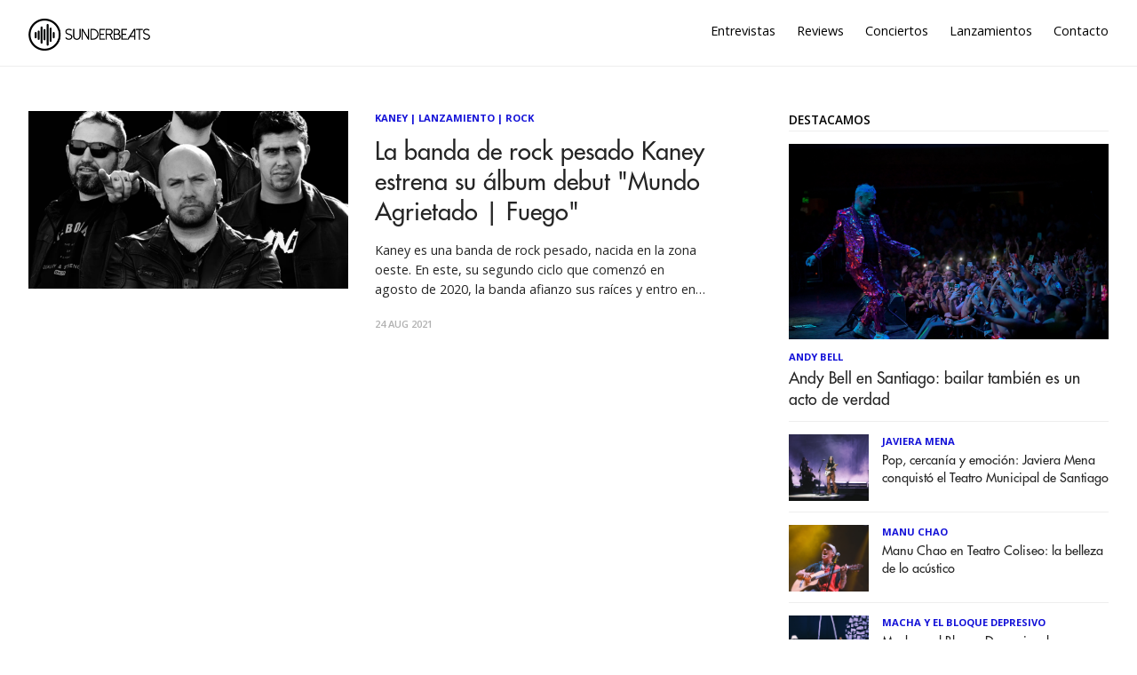

--- FILE ---
content_type: text/html; charset=utf-8
request_url: https://sunderbeats.com/tag/kaney
body_size: 4116
content:
<!DOCTYPE html>
<html lang="es">
<head>
    
    

    <meta charset="utf-8">
    <meta http-equiv="X-UA-Compatible" content="IE=edge">

    <title>SunderBeats / Kaney</title>
    <meta name="description" content="Plataforma dedicada a la música, acercando artistas y oyentes. Unete a nuestra aventura a través de https://sunderbeats.com/contacto/" />
    <meta name="viewport" content="width=device-width, initial-scale=1">
    <meta name="format-detection" content="telephone=no">
    <meta name="referrer" content="no-referrer-when-downgrade" />

    
    <link rel="canonical" href="https://sunderbeats.com/tag/kaney" />
    <link rel="next" href="https://sunderbeats.com/tag/kaney/page/2" />


    <link href="https://fonts.googleapis.com/css?family=Open+Sans:400,600,700" rel="stylesheet" type="text/css">
    <link rel="shortcut icon" href="https://static.sunderbeats.com/images/favicon/favicon.ico" type="image/x-icon">
    <link rel="icon" href="https://static.sunderbeats.com/images/favicon/favicon.ico" type="image/x-icon">
    <link rel="apple-touch-icon" sizes="57x57" href="https://static.sunderbeats.com/images/favicon/apple-icon-57x57.png">
    <link rel="apple-touch-icon" sizes="60x60" href="https://static.sunderbeats.com/images/favicon/apple-icon-60x60.png">
    <link rel="apple-touch-icon" sizes="72x72" href="https://static.sunderbeats.com/images/favicon/apple-icon-72x72.png">
    <link rel="apple-touch-icon" sizes="76x76" href="https://static.sunderbeats.com/images/favicon/apple-icon-76x76.png">
    <link rel="apple-touch-icon" sizes="114x114" href="https://static.sunderbeats.com/images/favicon/apple-icon-114x114.png">
    <link rel="apple-touch-icon" sizes="120x120" href="https://static.sunderbeats.com/images/favicon/apple-icon-120x120.png">
    <link rel="apple-touch-icon" sizes="144x144" href="https://static.sunderbeats.com/images/favicon/apple-icon-144x144.png">
    <link rel="apple-touch-icon" sizes="152x152" href="https://static.sunderbeats.com/images/favicon/apple-icon-152x152.png">
    <link rel="apple-touch-icon" sizes="180x180" href="https://static.sunderbeats.com/images/favicon/apple-icon-180x180.png">
    <link rel="icon" type="image/png" sizes="192x192" href="https://static.sunderbeats.com/images/favicon/android-icon-192x192.png">
    <link rel="icon" type="image/png" sizes="32x32" href="https://static.sunderbeats.com/images/favicon/favicon-32x32.png">
    <link rel="icon" type="image/png" sizes="96x96" href="https://static.sunderbeats.com/images/favicon/favicon-96x96.png">
    <link rel="icon" type="image/png" sizes="16x16" href="https://static.sunderbeats.com/images/favicon/favicon-16x16.png">
    <link rel="manifest" href="https://static.sunderbeats.com/images/favicon/manifest.json">

    <link href="https://static.sunderbeats.com/assets/243/sunderbeats.min.css" rel="stylesheet" type="text/css">
    <link href="https://static.sunderbeats.com/assets/vendor/flickity.2.3.0.min.css" rel="stylesheet" type="text/css">

    <meta name="msapplication-TileColor" content="#ffffff">
    <meta name="msapplication-TileImage" content="https://static.sunderbeats.com/images/favicon/ms-icon-144x144.png">
    <meta name="theme-color" content="#ffffff">
</head>
<body class="tag-template">
    <header class="site-header push">
        <div class="wrapper">
            <ul class="nav">
                <li class="nav-entrevistas" role="presentation"><a href="/tag/entrevista/">Entrevistas</a></li>
                <li class="nav-reviews" role="presentation"><a href="/tag/review/">Reviews</a></li>
                <li class="nav-conciertos" role="presentation"><a href="/tag/conciertos/">Conciertos</a></li>
                <li class="nav-lanzamientos" role="presentation"><a href="/tag/lanzamiento/">Lanzamientos</a></li>
                <li class="nav-contacto" role="presentation"><a href="/contacto/">Contacto</a></li>
            </ul>

            <div class="menu-btn">
                <div class="material-burger">
                    <span></span>
                </div>
            </div>

            <a href="/">
                <img class="blog-logo" style="margin-left: 0px;" src="https://static.sunderbeats.com/images/logos/blog.png" alt="SunderBeats" />
            </a>

        </div>
    </header>

    <nav class="pushy pushy-left">
        <ul class="nav">
            <li class="nav-entrevistas" role="presentation"><a href="/tag/entrevista/">Entrevistas</a></li>
            <li class="nav-reviews" role="presentation"><a href="/tag/review/">Reviews</a></li>
            <li class="nav-conciertos" role="presentation"><a href="/tag/conciertos/">Conciertos</a></li>
            <li class="nav-lanzamientos" role="presentation"><a href="/tag/lanzamiento/">Lanzamientos</a></li>
            <li class="nav-contacto" role="presentation"><a href="/contacto/">Contacto</a></li>
        </ul>
    </nav>

    <div class="site-overlay"></div>

    <main class="animated fadeIn" id="main" role="main">
        

<div class="wrapper clearfix">
    <div class="posts clearfix">
            <div class="post">
                <a href="/la-banda-de-rock-pesado-kaney-estrena-su-album-debut-mundo-agrietado-fuego">
                    <div class="featured-image" style="background-image:url(https://static.sunderbeats.com/images/2021/08/9d1b0aae-7db6-4dd2-8e11-f79890599834.jpg)"></div>
                </a>
                <section class="post-info">
                    <div class="post-tags"><a href="/tag/kaney">Kaney</a> | <a href="/tag/lanzamiento">Lanzamiento</a> | <a href="/tag/rock">Rock</a></div>
                    <h2 class="post-title">
                        <a href="/la-banda-de-rock-pesado-kaney-estrena-su-album-debut-mundo-agrietado-fuego">La banda de rock pesado Kaney estrena su &#xE1;lbum debut &quot;Mundo Agrietado | Fuego&quot;</a>
                    </h2>
                    <p class="post-excerpt">Kaney es una banda de rock pesado, nacida en la zona oeste. En este, su segundo ciclo que comenzó en agosto de 2020, la banda afianzo sus raíces y entro en una etapa de composición que finaliza con su primer material discográfico llamado MUNDO AGRIETADO | FUEGO. Mezclado y editado de</p>
                    <div class="post-meta">
                        <time class="post-date" datetime="2021-08-24">
                            24 Aug 2021
                        </time>
                    </div>
                </section>
            </div>
    </div>

    <div class="sidebar">
        

<section class="featured-posts widget">
    <h3>Destacamos</h3>
    <ul>
            <li class="clearfix">
                <a href="/andy-bell-en-santiago-bailar-tambien-es-un-acto-de-verdad">
                    <div class="featured-image" style="background-image:url(https://static.sunderbeats.com/images/2026/01/76cbe9bd-f5c4-4dad-b835-aea51940d3a7.jpg)"></div>
                </a>
                <div class="post-tags"><a href="/tag/andy-bell">Andy Bell</a></div>
                <a class="title" href="/andy-bell-en-santiago-bailar-tambien-es-un-acto-de-verdad">Andy Bell en Santiago: bailar tambi&#xE9;n es un acto de verdad</a>
            </li>
            <li class="clearfix">
                <a href="/pop-cercania-y-emocion-javiera-mena-conquisto-el-teatro-municipal-de-santiago">
                    <div class="featured-image" style="background-image:url(https://static.sunderbeats.com/images/2025/12/1594075f-7d63-43d6-a9b5-d73db4670c96.jpg)"></div>
                </a>
                <div class="post-tags"><a href="/tag/javiera-mena">Javiera Mena</a></div>
                <a class="title" href="/pop-cercania-y-emocion-javiera-mena-conquisto-el-teatro-municipal-de-santiago">Pop, cercan&#xED;a y emoci&#xF3;n: Javiera Mena conquist&#xF3; el Teatro Municipal de Santiago</a>
            </li>
            <li class="clearfix">
                <a href="/manu-chao-en-teatro-coliseo-la-belleza-de-lo-acustico">
                    <div class="featured-image" style="background-image:url(https://static.sunderbeats.com/images/2025/12/7ffbba56-399d-4d70-9892-7393dd8225de.jpg)"></div>
                </a>
                <div class="post-tags"><a href="/tag/manu-chao">Manu Chao</a></div>
                <a class="title" href="/manu-chao-en-teatro-coliseo-la-belleza-de-lo-acustico">Manu Chao en Teatro Coliseo: la belleza de lo ac&#xFA;stico</a>
            </li>
            <li class="clearfix">
                <a href="/macha-y-el-bloque-depresivo-la-melancolia-se-tomo-el-estadio-nacional">
                    <div class="featured-image" style="background-image:url(https://static.sunderbeats.com/images/2025/12/84e57733-90a6-4753-8f9b-534550f5204d.jpg)"></div>
                </a>
                <div class="post-tags"><a href="/tag/macha-y-el-bloque-depresivo">Macha y el Bloque Depresivo</a></div>
                <a class="title" href="/macha-y-el-bloque-depresivo-la-melancolia-se-tomo-el-estadio-nacional">Macha y el Bloque Depresivo: la melancol&#xED;a se tom&#xF3; el Estadio Nacional</a>
            </li>
    </ul>
</section>

        
<section class="widget">
    <h3>Lo más nuevo</h3>
    <ul>
            <li class="clearfix">
                <a href="/my-chemical-romance-nunca-fue-solo-emo">
                    <div class="featured-image" style="background-image:url(https://static.sunderbeats.com/images/2026/01/8a3742c0-342e-4d9b-80b9-d339f8543baa.jpg)"></div>
                </a>
                <div class="post-tags"><a href="/tag/my-chemical-romance">My Chemical Romance</a></div>
                <div class="title-wrapper">
                    <a class="title" href="/my-chemical-romance-nunca-fue-solo-emo">My Chemical Romance: nunca fue s&#xF3;lo emo</a>
                </div>
            </li>
            <li class="clearfix">
                <a href="/la-cinematica-musica-instrumental-de-la-lom-aterriza-por-primera-vez-en-chile">
                    <div class="featured-image" style="background-image:url(https://static.sunderbeats.com/images/2026/01/adac1624-cb6e-4b5a-bc44-aa96ddc88c12.jpg)"></div>
                </a>
                <div class="post-tags"><a href="/tag/club-chocolate">Club Chocolate</a></div>
                <div class="title-wrapper">
                    <a class="title" href="/la-cinematica-musica-instrumental-de-la-lom-aterriza-por-primera-vez-en-chile">La cinem&#xE1;tica m&#xFA;sica instrumental de LA LOM aterriza por primera vez en Chile</a>
                </div>
            </li>
            <li class="clearfix">
                <a href="/la-destacada-arpista-del-jazz-brandee-younger-confirma-visita-a-santiago">
                    <div class="featured-image" style="background-image:url(https://static.sunderbeats.com/images/2026/01/d6219dd1-f92b-4176-b618-868f6473f2df.jpg)"></div>
                </a>
                <div class="post-tags"><a href="/tag/brandee-younger">Brandee Younger</a></div>
                <div class="title-wrapper">
                    <a class="title" href="/la-destacada-arpista-del-jazz-brandee-younger-confirma-visita-a-santiago">La destacada arpista del jazz Brandee Younger confirma visita a Santiago</a>
                </div>
            </li>
            <li class="clearfix">
                <a href="/la-marea-de-la-nueva-ola-ineino-apuesta-por-un-doble-lanzamiento-de-verano">
                    <div class="featured-image" style="background-image:url(https://static.sunderbeats.com/images/2026/01/ece7831b-b4e4-4067-9e28-7c68b0426440.jpg)"></div>
                </a>
                <div class="post-tags"><a href="/tag/ineino">Ineino</a></div>
                <div class="title-wrapper">
                    <a class="title" href="/la-marea-de-la-nueva-ola-ineino-apuesta-por-un-doble-lanzamiento-de-verano">La marea de &#x201C;La Nueva Ola&#x201D;: Ineino apuesta por un doble lanzamiento de verano</a>
                </div>
            </li>
    </ul>
</section>
        
<section class="widget">
    <h3>Entrevistas</h3>
    <ul>
            <li class="clearfix">
                <a href="/m">
                    <div class="featured-image" style="background-image:url(https://static.sunderbeats.com/images/2026/01/43347b5d-4dd3-4b18-bca5-7a4941de33bc.jpg)"></div>
                </a>
                <div class="post-tags"><a href="/tag/mano-de-obra">Mano de Obra</a></div>
                <div class="title-wrapper">
                    <a class="title" href="/m">Entrevista con Javier de Mano de Obra: Hardcore, autogesti&#xF3;n y la previa de Lollapalooza</a>
                </div>
            </li>
            <li class="clearfix">
                <a href="/llego-el-tiempo-de-papanegro-volvemos-por-las-razones-correctas-compartir-con-amigos-y-pasarlo-bien">
                    <div class="featured-image" style="background-image:url(https://static.sunderbeats.com/images/2026/01/587863f1-096b-4d88-9216-d0bfce152f5c.jpg)"></div>
                </a>
                <div class="post-tags"><a href="/tag/papanegro">Papanegro</a></div>
                <div class="title-wrapper">
                    <a class="title" href="/llego-el-tiempo-de-papanegro-volvemos-por-las-razones-correctas-compartir-con-amigos-y-pasarlo-bien">Lleg&#xF3; el tiempo de Papanegro: &#x201C;Volvemos por las razones correctas: compartir con amigos y pasarlo bien&#x201D;</a>
                </div>
            </li>
            <li class="clearfix">
                <a href="/la-musica-como-lenguaje-universal-el-encuentro-country-entre-nashville-y-chile">
                    <div class="featured-image" style="background-image:url(https://static.sunderbeats.com/images/2026/01/cea499db-5984-4ad0-93e5-fe9227c29322.jpeg)"></div>
                </a>
                <div class="post-tags"><a href="/tag/mark-mackay">Mark Mackay</a></div>
                <div class="title-wrapper">
                    <a class="title" href="/la-musica-como-lenguaje-universal-el-encuentro-country-entre-nashville-y-chile">La m&#xFA;sica como lenguaje universal: el encuentro country entre Nashville y Chile</a>
                </div>
            </li>
            <li class="clearfix">
                <a href="/entrevista-a-zoe-gotusso-ojala-algun-dia-mis-canciones-sean-clasicos-y-alguien-las-vuelva-a-cantar">
                    <div class="featured-image" style="background-image:url(https://static.sunderbeats.com/images/2025/12/6c1f2033-da54-427e-ba98-773d7055d213.jpg)"></div>
                </a>
                <div class="post-tags"><a href="/tag/zoe-gotusso">Zoe Gotusso</a></div>
                <div class="title-wrapper">
                    <a class="title" href="/entrevista-a-zoe-gotusso-ojala-algun-dia-mis-canciones-sean-clasicos-y-alguien-las-vuelva-a-cantar">Entrevista a Zoe Gotusso: &#x201C;Ojal&#xE1; alg&#xFA;n d&#xED;a mis canciones sean cl&#xE1;sicos y alguien las vuelva a cantar&#x201D;</a>
                </div>
            </li>
    </ul>
</section>
        
<section class="widget">
    <h3>Reviews</h3>
    <ul>
            <li class="clearfix">
                <a href="/boris-en-club-chocolate-nunca-es-suficiente-fuzz">
                    <div class="featured-image" style="background-image:url(https://static.sunderbeats.com/images/2025/11/38a22733-9331-460d-b1bc-5fe515fb3375.jpg)"></div>
                </a>
                <div class="post-tags"><a href="/tag/boris">Boris</a></div>
                <div class="title-wrapper">
                    <a class="title" href="/boris-en-club-chocolate-nunca-es-suficiente-fuzz">Boris en Club Chocolate: Nunca es suficiente fuzz</a>
                </div>
            </li>
            <li class="clearfix">
                <a href="/el-dia-del-amigo-ca7riel-y-paco-amoroso-en-chile">
                    <div class="featured-image" style="background-image:url(https://static.sunderbeats.com/images/2025/09/ba01e88f-cceb-4a7d-a4d8-465b6af8f0db.jpg)"></div>
                </a>
                <div class="post-tags"><a href="/tag/ca7riel">Ca7riel</a></div>
                <div class="title-wrapper">
                    <a class="title" href="/el-dia-del-amigo-ca7riel-y-paco-amoroso-en-chile">El d&#xED;a del Amigo: Ca7riel y Paco Amoroso en Chile</a>
                </div>
            </li>
            <li class="clearfix">
                <a href="/lionel-richie-baile-y-canciones-eternas-inauguran-el-claro-arena">
                    <div class="featured-image" style="background-image:url(https://static.sunderbeats.com/images/2025/09/9a53a4ec-5b5d-4f9a-a3e4-a567def176fd.jpg)"></div>
                </a>
                <div class="post-tags"><a href="/tag/lionel-richie">Lionel Richie</a></div>
                <div class="title-wrapper">
                    <a class="title" href="/lionel-richie-baile-y-canciones-eternas-inauguran-el-claro-arena">Lionel Richie: baile y canciones eternas inauguran el Claro Arena</a>
                </div>
            </li>
            <li class="clearfix">
                <a href="/green-day-en-vivo-energia-que-desafia-el-tiempo">
                    <div class="featured-image" style="background-image:url(https://static.sunderbeats.com/images/2025/08/ab78fb8e-5080-494c-8f11-3d16418943c1.gif)"></div>
                </a>
                <div class="post-tags"><a href="/tag/green-day">Green Day</a></div>
                <div class="title-wrapper">
                    <a class="title" href="/green-day-en-vivo-energia-que-desafia-el-tiempo">Green Day en vivo: energ&#xED;a que desaf&#xED;a el tiempo</a>
                </div>
            </li>
    </ul>
</section>
    </div>
</div>

<nav class="pagination" role="pagination"></nav>


    </main>

    <footer class="site-footer push">
        <div class="info clearfix">
            <div class="copyright">
                &copy; 2017 sunderbeats .
                <a href="/contacto">Contáctanos</a> .
                <a href="/politica-privacidad">Política de Privacidad</a>
            </div>
            <section class="social-media">
                <a class="facebook" href="https://www.facebook.com/sunderbeatsdotcom">
                    <i class="icon-facebook"></i>
                </a>
                <a class="twitter" href="https://twitter.com/sunderbeats">
                    <i class="icon-twitter"></i>
                </a>
                <a class="instagram" href="https://www.instagram.com/sunderbeats/">
                    <i class="icon-instagram"></i>
                </a>
                <a class="flickr" href="https://www.flickr.com/photos/danytoledoportafolio/albums">
                    <i class="icon-flickr"></i>
                </a>
                <a class="vimeo" href="https://www.vimeo.com/sunderbeats">
                    <i class="icon-vimeo"></i>
                </a>
            </section>
        </div>
    </footer>

    <script src="https://static.sunderbeats.com/assets/vendor/flickity.2.3.0.min.js"></script>
    <script src="https://static.sunderbeats.com/assets/243/sunderbeats.min.js"></script>
<script defer src="https://static.cloudflareinsights.com/beacon.min.js/vcd15cbe7772f49c399c6a5babf22c1241717689176015" integrity="sha512-ZpsOmlRQV6y907TI0dKBHq9Md29nnaEIPlkf84rnaERnq6zvWvPUqr2ft8M1aS28oN72PdrCzSjY4U6VaAw1EQ==" data-cf-beacon='{"version":"2024.11.0","token":"4db6e0f6158f4ce2b76dfc1eafaa067b","r":1,"server_timing":{"name":{"cfCacheStatus":true,"cfEdge":true,"cfExtPri":true,"cfL4":true,"cfOrigin":true,"cfSpeedBrain":true},"location_startswith":null}}' crossorigin="anonymous"></script>
</body>
</html>
